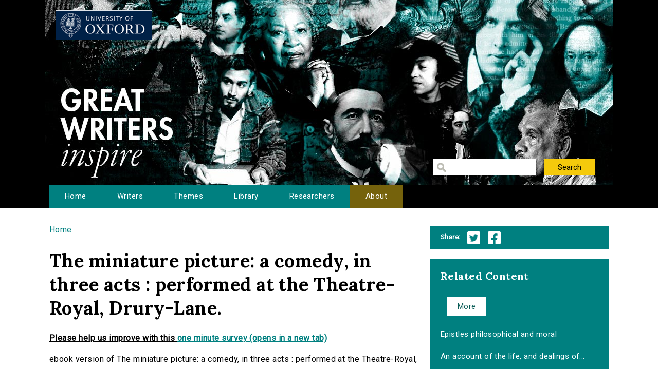

--- FILE ---
content_type: text/html; charset=utf-8
request_url: http://writersinspire.podcasts.ox.ac.uk/content/miniature-picture-comedy-three-acts-performed-theatre-royal-drury-lane
body_size: 28257
content:
<!DOCTYPE html>
<html lang="en" dir="ltr" prefix="content: http://purl.org/rss/1.0/modules/content/ dc: http://purl.org/dc/terms/ foaf: http://xmlns.com/foaf/0.1/ og: http://ogp.me/ns# rdfs: http://www.w3.org/2000/01/rdf-schema# sioc: http://rdfs.org/sioc/ns# sioct: http://rdfs.org/sioc/types# skos: http://www.w3.org/2004/02/skos/core# xsd: http://www.w3.org/2001/XMLSchema#">
<head>
  <meta http-equiv="Content-Type" content="text/html; charset=utf-8" />
<meta name="Generator" content="Drupal 7 (http://drupal.org)" />
<link rel="canonical" href="/content/miniature-picture-comedy-three-acts-performed-theatre-royal-drury-lane" />
<link rel="shortlink" href="/node/776" />
<link rel="shortcut icon" href="http://writersinspire.podcasts.ox.ac.uk/sites/default/files/favicon_0.ico" type="image/vnd.microsoft.icon" />
  <title>The miniature picture: a comedy, in three acts : performed at the Theatre-Royal, Drury-Lane. | Great Writers Inspire</title>
  <style type="text/css" media="all">
@import url("http://writersinspire.podcasts.ox.ac.uk/modules/system/system.base.css?swmcde");
@import url("http://writersinspire.podcasts.ox.ac.uk/modules/system/system.menus.css?swmcde");
@import url("http://writersinspire.podcasts.ox.ac.uk/modules/system/system.messages.css?swmcde");
@import url("http://writersinspire.podcasts.ox.ac.uk/modules/system/system.theme.css?swmcde");
</style>
<style type="text/css" media="all">
@import url("http://writersinspire.podcasts.ox.ac.uk/modules/field/theme/field.css?swmcde");
@import url("http://writersinspire.podcasts.ox.ac.uk/modules/node/node.css?swmcde");
@import url("http://writersinspire.podcasts.ox.ac.uk/modules/search/search.css?swmcde");
@import url("http://writersinspire.podcasts.ox.ac.uk/modules/user/user.css?swmcde");
@import url("http://writersinspire.podcasts.ox.ac.uk/sites/all/modules/views/css/views.css?swmcde");
</style>
<style type="text/css" media="all">
@import url("http://writersinspire.podcasts.ox.ac.uk/sites/all/themes/gwi/css/tabs.css?swmcde");
@import url("http://writersinspire.podcasts.ox.ac.uk/sites/all/modules/ctools/css/ctools.css?swmcde");
@import url("http://writersinspire.podcasts.ox.ac.uk/sites/all/modules/responsive_menus/styles/meanMenu/meanmenu.min.css?swmcde");
@import url("http://writersinspire.podcasts.ox.ac.uk/sites/all/modules/quicktabs/css/quicktabs.css?swmcde");
</style>
<style type="text/css" media="all">
@import url("http://writersinspire.podcasts.ox.ac.uk/sites/all/themes/gwi/css/normalize.css?swmcde");
@import url("http://writersinspire.podcasts.ox.ac.uk/sites/all/themes/gwi/css/default.css?swmcde");
@import url("http://writersinspire.podcasts.ox.ac.uk/sites/all/themes/gwi/css/layout.css?swmcde");
@import url("http://writersinspire.podcasts.ox.ac.uk/sites/all/themes/gwi/css/style.css?swmcde");
</style>
<style type="text/css" media="print">
@import url("http://writersinspire.podcasts.ox.ac.uk/sites/all/themes/gwi/css/print.css?swmcde");
</style>
<link type="text/css" rel="stylesheet" href="https://use.fontawesome.com/releases/v5.11.2/css/all.css" media="all" />
<link type="text/css" rel="stylesheet" href="http://fonts.googleapis.com/css?family=Lora:700|Roboto:regular&amp;subset=latin" media="all" />
  <script type="text/javascript" src="http://writersinspire.podcasts.ox.ac.uk/sites/all/modules/jquery_update/replace/jquery/1.10/jquery.min.js?v=1.10.2"></script>
<script type="text/javascript" src="http://writersinspire.podcasts.ox.ac.uk/misc/jquery-extend-3.4.0.js?v=1.10.2"></script>
<script type="text/javascript" src="http://writersinspire.podcasts.ox.ac.uk/misc/jquery-html-prefilter-3.5.0-backport.js?v=1.10.2"></script>
<script type="text/javascript" src="http://writersinspire.podcasts.ox.ac.uk/misc/jquery.once.js?v=1.2"></script>
<script type="text/javascript" src="http://writersinspire.podcasts.ox.ac.uk/misc/drupal.js?swmcde"></script>
<script type="text/javascript" src="http://writersinspire.podcasts.ox.ac.uk/sites/all/modules/jquery_update/replace/ui/external/jquery.cookie.js?v=67fb34f6a866c40d0570"></script>
<script type="text/javascript" src="http://writersinspire.podcasts.ox.ac.uk/sites/all/modules/jquery_update/replace/misc/jquery.form.min.js?v=2.69"></script>
<script type="text/javascript" src="http://writersinspire.podcasts.ox.ac.uk/misc/ajax.js?v=7.89"></script>
<script type="text/javascript" src="http://writersinspire.podcasts.ox.ac.uk/sites/all/modules/jquery_update/js/jquery_update.js?v=0.0.1"></script>
<script type="text/javascript" src="http://writersinspire.podcasts.ox.ac.uk/misc/progress.js?swmcde"></script>
<script type="text/javascript" src="http://writersinspire.podcasts.ox.ac.uk/sites/all/modules/views/js/base.js?swmcde"></script>
<script type="text/javascript" src="http://writersinspire.podcasts.ox.ac.uk/sites/all/modules/responsive_menus/styles/meanMenu/jquery.meanmenu.min.js?swmcde"></script>
<script type="text/javascript" src="http://writersinspire.podcasts.ox.ac.uk/sites/all/modules/responsive_menus/styles/meanMenu/responsive_menus_mean_menu.js?swmcde"></script>
<script type="text/javascript" src="http://writersinspire.podcasts.ox.ac.uk/sites/all/modules/google_analytics/googleanalytics.js?swmcde"></script>
<script type="text/javascript">
<!--//--><![CDATA[//><!--
(function(i,s,o,g,r,a,m){i["GoogleAnalyticsObject"]=r;i[r]=i[r]||function(){(i[r].q=i[r].q||[]).push(arguments)},i[r].l=1*new Date();a=s.createElement(o),m=s.getElementsByTagName(o)[0];a.async=1;a.src=g;m.parentNode.insertBefore(a,m)})(window,document,"script","//www.google-analytics.com/analytics.js","ga");ga("create", "UA-30563895-1", {"cookieDomain":"auto","allowLinker":true});ga("require", "linker");ga("linker:autoLink", ["writersinspire.org","www.writersinspire.org"]);ga("set", "anonymizeIp", true);ga("send", "pageview");
//--><!]]>
</script>
<script type="text/javascript" src="http://writersinspire.podcasts.ox.ac.uk/sites/all/modules/quicktabs/js/quicktabs.js?swmcde"></script>
<script type="text/javascript" src="http://writersinspire.podcasts.ox.ac.uk/sites/all/modules/views/js/ajax_view.js?swmcde"></script>
<script type="text/javascript" src="http://writersinspire.podcasts.ox.ac.uk/sites/all/themes/gwi/js/build/scripts.js?swmcde"></script>
<script type="text/javascript" src="http://writersinspire.podcasts.ox.ac.uk/sites/all/themes/gwi/js/build/modernizr.js?swmcde"></script>
<script type="text/javascript">
<!--//--><![CDATA[//><!--
jQuery.extend(Drupal.settings, {"basePath":"\/","pathPrefix":"","setHasJsCookie":0,"ajaxPageState":{"theme":"gwi","theme_token":"2QbWm_9mzW8AnWOndPIB7OST55e3RuX7qqyCbhHG7Sg","jquery_version":"1.10","js":{"sites\/all\/modules\/jquery_update\/replace\/jquery\/1.10\/jquery.min.js":1,"misc\/jquery-extend-3.4.0.js":1,"misc\/jquery-html-prefilter-3.5.0-backport.js":1,"misc\/jquery.once.js":1,"misc\/drupal.js":1,"sites\/all\/modules\/jquery_update\/replace\/ui\/external\/jquery.cookie.js":1,"sites\/all\/modules\/jquery_update\/replace\/misc\/jquery.form.min.js":1,"misc\/ajax.js":1,"sites\/all\/modules\/jquery_update\/js\/jquery_update.js":1,"misc\/progress.js":1,"sites\/all\/modules\/views\/js\/base.js":1,"sites\/all\/modules\/responsive_menus\/styles\/meanMenu\/jquery.meanmenu.min.js":1,"sites\/all\/modules\/responsive_menus\/styles\/meanMenu\/responsive_menus_mean_menu.js":1,"sites\/all\/modules\/google_analytics\/googleanalytics.js":1,"0":1,"sites\/all\/modules\/quicktabs\/js\/quicktabs.js":1,"sites\/all\/modules\/views\/js\/ajax_view.js":1,"sites\/all\/themes\/gwi\/js\/build\/scripts.js":1,"sites\/all\/themes\/gwi\/js\/build\/modernizr.js":1},"css":{"modules\/system\/system.base.css":1,"modules\/system\/system.menus.css":1,"modules\/system\/system.messages.css":1,"modules\/system\/system.theme.css":1,"modules\/field\/theme\/field.css":1,"modules\/node\/node.css":1,"modules\/search\/search.css":1,"modules\/user\/user.css":1,"sites\/all\/modules\/views\/css\/views.css":1,"sites\/all\/themes\/gwi\/css\/tabs.css":1,"sites\/all\/modules\/ctools\/css\/ctools.css":1,"sites\/all\/modules\/responsive_menus\/styles\/meanMenu\/meanmenu.min.css":1,"sites\/all\/modules\/quicktabs\/css\/quicktabs.css":1,"sites\/all\/themes\/gwi\/css\/normalize.css":1,"sites\/all\/themes\/gwi\/css\/default.css":1,"sites\/all\/themes\/gwi\/css\/layout.css":1,"sites\/all\/themes\/gwi\/css\/style.css":1,"sites\/all\/themes\/gwi\/css\/print.css":1,"https:\/\/use.fontawesome.com\/releases\/v5.11.2\/css\/all.css":1,"http:\/\/fonts.googleapis.com\/css?family=Lora:700|Roboto:regular\u0026subset=latin":1}},"urlIsAjaxTrusted":{"\/library":true},"responsive_menus":[{"selectors":"#navigation","container":"body","trigger_txt":"","close_txt":"X","close_size":"18px","position":"right","media_size":"870","show_children":"1","expand_children":"1","expand_txt":"+","contract_txt":"-","remove_attrs":"1","responsive_menus_style":"mean_menu"}],"googleanalytics":{"trackOutbound":1,"trackMailto":1,"trackDownload":1,"trackDownloadExtensions":"7z|aac|arc|arj|asf|asx|avi|bin|csv|doc(x|m)?|dot(x|m)?|exe|flv|gif|gz|gzip|hqx|jar|jpe?g|js|mp(2|3|4|e?g)|mov(ie)?|msi|msp|pdf|phps|png|ppt(x|m)?|pot(x|m)?|pps(x|m)?|ppam|sld(x|m)?|thmx|qtm?|ra(m|r)?|sea|sit|tar|tgz|torrent|txt|wav|wma|wmv|wpd|xls(x|m|b)?|xlt(x|m)|xlam|xml|z|zip","trackDomainMode":"2","trackCrossDomains":["writersinspire.org","www.writersinspire.org"]},"quicktabs":{"qt_episode_related_content":{"name":"episode_related_content","tabs":{"2":{"vid":"episode_related_content","display":"more","args":"%1","view_path":"node%2F776","view_dom_id":6,"ajax_args":"776","actual_args":["776"]}},"urlIsAjaxTrusted":{"\/library":true}}}});
//--><!]]>
</script>
  <meta name="viewport" content="width=device-width, initial-scale=1.0, maximum-scale=1.0, user-scalable=0" />
</head>
<body class="html not-front not-logged-in one-sidebar sidebar-second page-node page-node- page-node-776 node-type-episode role-anonymous-user with-subnav page-content-miniature-picture-comedy-three-acts-performed-theatre-royal-drury-lane section-content" >
  <div id="skip">
    <a href="#content">Jump to Navigation</a>
  </div>
    <div id="page" class="page with-navigation">

  <!-- ______________________ HEADER _______________________ -->

  <header id="header">
    <div class="container">
              <a href="/" title="Great Writers Inspire" rel="home" id="logo">
          <img src="http://writersinspire.podcasts.ox.ac.uk/sites/all/themes/gwi/logo.png" alt="Great Writers Inspire"/>
        </a>
      
                                    <div id="site-name">
              <a href="/" title="Great Writers Inspire" rel="home">Great Writers Inspire</a>
            </div>
                  
                  <div id="site-slogan">Inspirational literature from the University of Oxford</div>
              
              <div id="header-region">
          <div class="block block-views block-odd first last block" data-bid="views--exp-search-page_search_box">
        <form action="/library" method="get" id="views-exposed-form-search-page-search-box" accept-charset="UTF-8"><div><div class="views-exposed-form">
  <div class="views-exposed-widgets clearfix">
          <div id="edit-keywords-wrapper" class="views-exposed-widget views-widget-filter-keys">
                        <div class="views-widget">
          <div class="form-item form-type-textfield form-item-keywords">
 <input title="Enter the terms you wish to search for." type="text" id="edit-keywords" name="keywords" value="" size="15" maxlength="128" class="form-text" />
</div>
        </div>
              </div>
                    <div class="views-exposed-widget views-submit-button">
      <input type="submit" id="edit-submit-search" value="Search" class="form-submit" />    </div>
      </div>
</div>
</div></form></div><!-- /block -->
        </div>
          </div>
  </header><!-- /header -->

      <nav id="navigation" class="menu with-primary">
      <div class="container">
        <ul id="primary" class="main-menu"><li class="menu-230 first"><a href="/" title="Great Writers Inspire Homepage">Home</a></li>
<li class="menu-397"><a href="/writers" title="The Great Writers">Writers</a></li>
<li class="menu-664"><a href="/themes" title="Themes of the Great Writers">Themes</a></li>
<li class="menu-400"><a href="/library" title="Library of all media files">Library</a></li>
<li class="menu-399"><a href="/people" title="Academics in this project">Researchers</a></li>
<li class="menu-420 last"><a href="/about" title="A presentation of the project.">About</a></li>
</ul>      </div>
    </nav><!-- /navigation -->
  
  <!-- ______________________ MAIN _______________________ -->

  <div id="main">
    <div class="container">
      <section id="content">

                  <!-- <div id="content-header"> -->

            <h2 class="element-invisible">You are here</h2><div class="breadcrumb"><a href="/">Home</a></div>
            
            
                          <h1 class="title">The miniature picture: a comedy, in three acts : performed at the Theatre-Royal, Drury-Lane.</h1>
            
                                    <div class="block block-block block-odd first block" data-bid="block-12">
        
<strong><u>Please help us improve with this <a target="_blank" href="https://docs.google.com/forms/d/e/1FAIpQLSc3qGbyA4rs_qVpjpQYjNVKyLQCYvkRX-4IX6aqAJcFvqvmhw/viewform?usp=pp_url&entry.715773277=http://writersinspire.podcasts.ox.ac.uk/content/miniature-picture-comedy-three-acts-performed-theatre-royal-drury-lane">one minute survey (opens in a new tab)</a></u></strong>
</div><!-- /block -->

            
            
          <!-- </div> /#content-header -->
        
        <div id="content-area">
          
<article class="node node-episode node-promoted node-odd" data-nid="776" >

      <header>
                  <span property="dc:title" content="The miniature picture: a comedy, in three acts : performed at the Theatre-Royal, Drury-Lane." class="rdf-meta element-hidden"></span>
      
          </header>
  
  <div class="content">
      </div><!-- /content -->

  
      <div class="links">
          </div><!-- /links -->
  
  </article><!-- /node -->
<div class="block block-views block-even block" data-bid="views-file_player-adownload">
        <div class="view view-file-player view-id-file_player view-display-id-adownload view-dom-id-47098d641e725e7b6d94b1674d60e244">
            <div class="view-header">
      <p>ebook version of The miniature picture: a comedy, in three acts : performed at the Theatre-Royal, Drury-Lane.</p>
<p>
               The miniature picture: a comedy, in three acts : performed at the Theatre-Royal, Drury-Lane.  (Craven, Elizabeth Craven, Baroness, 1750-1828.)  [2],viii,[3],10-87,[1]p. ; 8⁰.  (London :) printed for G. Riley, at the City Circulating Library,1781.<br />
                  Anonymous. By Elizabeth, Margravine of Brandenburg-Anspach and Bayreuth.<br />
                  With a half-title.<br />
                  Reproduction of original from the British Library.<br />
                  English Short Title Catalog, ESTCT118509.<br />
                  Electronic data. Farmington Hills, Mich. : Thomson Gale, 2003. Page image (PNG). Digitized image of the microfilm version produced in Woodbridge, CT by Research Publications, 1982-2002 (later known as Primary Source Microfilm, an imprint of the Gale Group). </p>
    </div>
  
  
  
      <div class="view-content">
          <ul>          <li class="views-row-odd views-row-first views-row-last">  
          <b>Download:&nbsp;&nbsp;</b>       
          <a href="http://www.ota.ox.ac.uk/text/5029.epub">5029.epub</a>    
          Document    
          (103.2 KB)  </li>
      </ul>    </div>
  
  
  
  
  
  
</div></div><!-- /block -->
<div class="block block-views block-odd block" data-bid="views-node_player-ota_doc">
        <div class="view view-node-player view-id-node_player view-display-id-ota_doc view-dom-id-0a39abf695159185d4f8d4cd044a6b9f">
        
  
  
      <div class="view-content">
        <div class="views-row views-row-1 views-row-odd views-row-first views-row-last">
      
  <div class="views-field views-field-field-source">    <span class="views-label views-label-field-source">View the text online: </span>    <div class="field-content"><a href="http://ota.ox.ac.uk/id/5029">http://ota.ox.ac.uk/id/5029</a></div>  </div>  </div>
    </div>
  
  
  
  
  
  
</div></div><!-- /block -->
<div class="block block-views block-even last block" data-bid="views-node_player-adesc">
        <div class="view view-node-player view-id-node_player view-display-id-adesc view-dom-id-73b07930e375e2f10e365fc4eff3b7f7">
        
  
  
      <div class="view-content">
        <div class="views-row views-row-1 views-row-odd views-row-first views-row-last">
      
  <div class="views-field views-field-created">    <span class="views-label views-label-created">Date Published: </span>    <span class="field-content">29 March 2017</span>  </div>  
  <div class="views-field views-field-field-original-author">    <span class="views-label views-label-field-original-author">Writer: </span>    <div class="field-content">Craven, Elizabeth Craven, Baroness, 1750-1828.</div>  </div>  
  <div class="views-field views-field-field-keywords">    <span class="views-label views-label-field-keywords">Keywords: </span>    <div class="field-content"><a href="/keywords/ecco" typeof="skos:Concept" property="rdfs:label skos:prefLabel" datatype="">ECCO</a>, <a href="/keywords/text" typeof="skos:Concept" property="rdfs:label skos:prefLabel" datatype="">text</a>, <a href="/keywords/cc-sa" typeof="skos:Concept" property="rdfs:label skos:prefLabel" datatype="">CC BY-SA</a></div>  </div>  
  <div class="views-field views-field-field-source">    <span class="views-label views-label-field-source">Source: </span>    <div class="field-content"><a href="http://ota.ox.ac.uk/id/5029">Oxford Text Archive</a></div>  </div>  </div>
    </div>
  
  
  
  
      <div class="view-footer">
      <span class="views-label">Cite: </span><span class="field-content">The miniature picture: a comedy, in three acts : performed at the Theatre-Royal, Drury-Lane. by Craven, Elizabeth Craven, Baroness, 1750-1828. at http://ota.ox.ac.uk/id/5029 via http://writersinspire.org/content/miniature-picture-comedy-three-acts-performed-theatre-royal-drury-lane. Published on 29 March 2017. Accessed on 21 January 2026.</span><p>If reusing this resource please attribute as follows: The miniature picture: a comedy, in three acts : performed at the Theatre-Royal, Drury-Lane. (http://ota.ox.ac.uk/id/5029) by Craven, Elizabeth Craven, Baroness, 1750-1828., licensed as Creative Commons BY-NC-SA (2.0 UK).</p>    </div>
  
  
</div></div><!-- /block -->
        </div>

        
      </section><!-- /content -->

      <!-- /sidebar-first -->

              <aside id="sidebar-second">
          <div class="block block-block block-odd first block" data-bid="block-10">
        <ul class='share'>
<span class="views-label">Share:</span>
<li class="twitter_share"><a target="_blank" onClick="_gaq.push(['_trackEvent','tweet','tweeted','/content/miniature-picture-comedy-three-acts-performed-theatre-royal-drury-lane']);" href="https://twitter.com/intent/tweet?source=tweet_button&original_referer=http://writersinspire.podcasts.ox.ac.uk%2Fcontent%2Fminiature-picture-comedy-three-acts-performed-theatre-royal-drury-lane&url=http://writersinspire.podcasts.ox.ac.uk%2Fcontent%2Fminiature-picture-comedy-three-acts-performed-theatre-royal-drury-lane">Twitter</a></li>
<li class="facebook_share"><a target="_blank" onClick="_gaq.push(['_trackEvent','facebook','shared','/content/miniature-picture-comedy-three-acts-performed-theatre-royal-drury-lane']);" href="http://www.facebook.com/share.php?u=http://writersinspire.podcasts.ox.ac.uk%2Fcontent%2Fminiature-picture-comedy-three-acts-performed-theatre-royal-drury-lane">Facebook</a></li></ul></div><!-- /block -->
<div class="block block-quicktabs block-even last block" data-bid="quicktabs-episode_related_content">
        <h3 class="title">Related Content</h3>
      <div  id="quicktabs-episode_related_content" class="quicktabs-wrapper quicktabs-style-nostyle"><div class="item-list"><ul class="quicktabs-tabs quicktabs-style-nostyle"><li class="active first last"><a href="/content/miniature-picture-comedy-three-acts-performed-theatre-royal-drury-lane?qt-episode_related_content=2#qt-episode_related_content" id="quicktabs-tab-episode_related_content-2" class="active">More</a></li>
</ul></div><div id="quicktabs-container-episode_related_content" class="quicktabs_main quicktabs-style-nostyle"><div  id="quicktabs-tabpage-episode_related_content-2" class="quicktabs-tabpage "><div class="view view-episode-related-content view-id-episode_related_content view-display-id-more view-dom-id-0dc15e4ec794c66dac8719749ea1bf89">
        
  
  
      <div class="view-content">
      <div class="item-list">    <ul>          <li class="views-row views-row-1 views-row-odd views-row-first">  
  <div class="views-field views-field-title">        <span class="field-content"><a href="/content/epistles-philosophical-moral">Epistles philosophical and moral</a></span>  </div></li>
          <li class="views-row views-row-2 views-row-even">  
  <div class="views-field views-field-title">        <span class="field-content"><a href="/content/account-life-dealings-god-silas-told-written-himself" title="An account of the life, and dealings of God with Silas Told: ... Written by himself.">An account of the life, and dealings of...</a></span>  </div></li>
          <li class="views-row views-row-3 views-row-odd">  
  <div class="views-field views-field-title">        <span class="field-content"><a href="/content/critical-observations-sixth-book-%C3%A6neid" title="Critical observations on the sixth book of the Æneid">Critical observations on the sixth book...</a></span>  </div></li>
          <li class="views-row views-row-4 views-row-even">  
  <div class="views-field views-field-title">        <span class="field-content"><a href="/content/dialogue-between-dissenter-observator-concerning-shortest-way-dissenters" title="A dialogue between a dissenter and the Observator, concerning The shortest way with the dissenters">A dialogue between a dissenter and the O...</a></span>  </div></li>
          <li class="views-row views-row-5 views-row-odd">  
  <div class="views-field views-field-title">        <span class="field-content"><a href="/content/memoirs-some-transactions-during-late-ministry-robert-e-oxfordaccount-conduct-robert-earl" title="Memoirs of some transactions during the late ministry of Robert E. of OxfordAccount of the conduct of Robert, Earl of Oxford">Memoirs of some transactions during the...</a></span>  </div></li>
          <li class="views-row views-row-6 views-row-even">  
  <div class="views-field views-field-title">        <span class="field-content"><a href="/content/progress-envy-poem-imitation-spenser-occasioned-lauders-attack-character-milton-inscribed" title="The progress of envy: a poem, in imitation of Spenser. Occasioned by Lauder&#039;s attack on the character of Milton. Inscribed to the Right Honourable the Earl of Bath.">The progress of envy: a poem, in imitati...</a></span>  </div></li>
          <li class="views-row views-row-7 views-row-odd">  
  <div class="views-field views-field-title">        <span class="field-content"><a href="/content/dead-night-sung-mrs-jordan-wedding-daywedding-day" title="In the dead of the night. Sung by Mrs. Jordan in The wedding dayWedding day.">In the dead of the night. Sung by Mrs. J...</a></span>  </div></li>
          <li class="views-row views-row-8 views-row-even">  
  <div class="views-field views-field-title">        <span class="field-content"><a href="/content/original-letters-late-reverend-mr-laurence-sterne-never-published" title="Original letters of the late Reverend Mr. Laurence Sterne; never before published">Original letters of the late Reverend Mr...</a></span>  </div></li>
          <li class="views-row views-row-9 views-row-odd">  
  <div class="views-field views-field-title">        <span class="field-content"><a href="/content/letters-valens-which-originally-appeared-london-evening-post-corrections-explanatory-notes" title="The letters of Valens, (which originally appeared in the London Evening Post) with corrections, explanatory notes, and a preface, by the author">The letters of Valens, (which originally...</a></span>  </div></li>
          <li class="views-row views-row-10 views-row-even">  
  <div class="views-field views-field-title">        <span class="field-content"><a href="/content/account-barbarossa-usurper-algiers-being-story-which-new-tragedy-now-rehearsal-theatre-royal" title="An account of Barbarossa: the usurper of Algiers. Being the story on which the new tragedy, now in rehearsal at the Theatre Royal in Drury-Lane, is founded.">An account of Barbarossa: the usurper of...</a></span>  </div></li>
          <li class="views-row views-row-11 views-row-odd">  
  <div class="views-field views-field-title">        <span class="field-content"><a href="/content/philosophical-essays-concerning-human-understanding-author-essays-moral-political" title="Philosophical essays: concerning human understanding. By the author of the Essays moral and political.">Philosophical essays: concerning human u...</a></span>  </div></li>
          <li class="views-row views-row-12 views-row-even">  
  <div class="views-field views-field-title">        <span class="field-content"><a href="/content/tamerlane-tragedy-it-acted-new-theater-little-lincolns-inn-fields-her-majestys-servants" title="Tamerlane. A tragedy: As it is acted at the New Theater in Little Lincolns-Inn-Fields. By Her Majesty&#039;s servants. Written by N. Rowe, Esq;.">Tamerlane. A tragedy: As it is acted at...</a></span>  </div></li>
          <li class="views-row views-row-13 views-row-odd">  
  <div class="views-field views-field-title">        <span class="field-content"><a href="/content/essay-abridging-study-physick-which-added-dialogue-relating-practice-physick" title="An essay for abridging the study of physick. To which is added, A dialogue, ... relating to the practice of physick,">An essay for abridging the study of phys...</a></span>  </div></li>
          <li class="views-row views-row-14 views-row-even">  
  <div class="views-field views-field-title">        <span class="field-content"><a href="/content/memoirs-present-state-court-councils-spain-two-parts-true-reasons-why-vast-monarchy-which-0" title="Memoirs of the present state of the court and councils of Spain: In two parts. With the true reasons why this vast monarchy, which in the last century made so considerable a figure in the world, is in this so feeble and paralytick. Done into Engli...">Memoirs of the present state of the cour...</a></span>  </div></li>
          <li class="views-row views-row-15 views-row-odd views-row-last">  
  <div class="views-field views-field-title">        <span class="field-content"><a href="/content/general-history-quadrupeds-figures-engraved-wood-t-bewick" title="A general history of quadrupeds: The figures engraved on wood by T. Bewick.">A general history of quadrupeds: The fig...</a></span>  </div></li>
      </ul></div>    </div>
  
  
  
  
  
  
</div></div></div></div></div><!-- /block -->
        </aside>
      <!-- /sidebar-second -->
    </div>
  </div><!-- /main -->

  <!-- ______________________ FOOTER _______________________ -->

      <footer id="footer">
      <div class="container">
      <div class="block block-block block-odd first last block" data-bid="block-3">
        <p><a href="http://writersinspire.org/about">About</a> | <a href="http://writersinspire.org/accessibility">Accessibility</a> | <a href="http://writersinspire.org/legal">Legal Notice</a> | <a href="http://writersinspire.org/privacy">Privacy</a></p>
<p><a href="http://www.jisc.ac.uk/"><img src="http://writersinspire.org/sites/default/files/uploads/jisc.png" /></a></p>
<p><a id="logo-cc" href="http://creativecommons.org/licenses/by-nc-sa/2.0/">Creative Commons - Attribution-NonCommercial-ShareAlike license</a></p>
</div><!-- /block -->
      </div>
    </footer><!-- /footer -->
  
</div><!-- /page -->
  </body>
</html>
